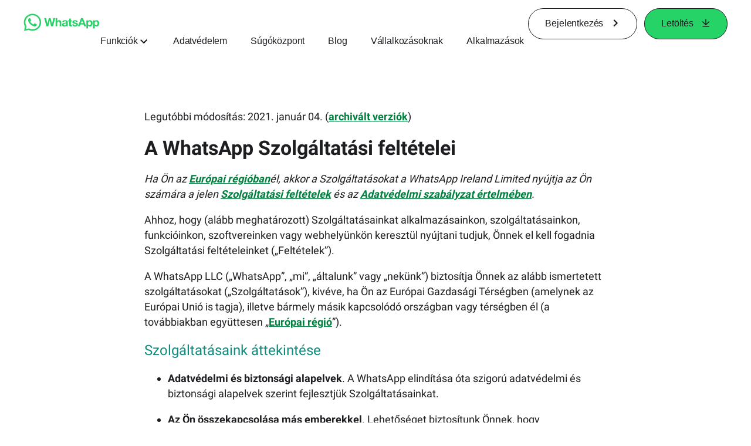

--- FILE ---
content_type: application/x-javascript; charset=utf-8
request_url: https://www.whatsapp.com/ajax/bz?__a=1&__ccg=UNKNOWN&__dyn=7xe6E5aQ1PyUbFp41twpUnwgU29zE6u7E3rw5ux609vCwjE1EE2Cw8G0um4o5-0me0sy0ny0RE2Jw8W1uw2oE17U2ZwrU1Xo1UU3jwea&__hs=20474.BP%3Awhatsapp_www_pkg.2.0...0&__hsi=7597886916979293702&__req=1&__rev=1032256207&__s=sp4jvk%3Anmostf%3A8etlx7&__user=0&dpr=2&jazoest=2944&lsd=AdIz6UOvPEc
body_size: -1781
content:
for (;;);{"__ar":1,"rid":"AmYAfwEW9Z7RurAUTB65Zpm","payload":null,"lid":"7597886928936770535"}